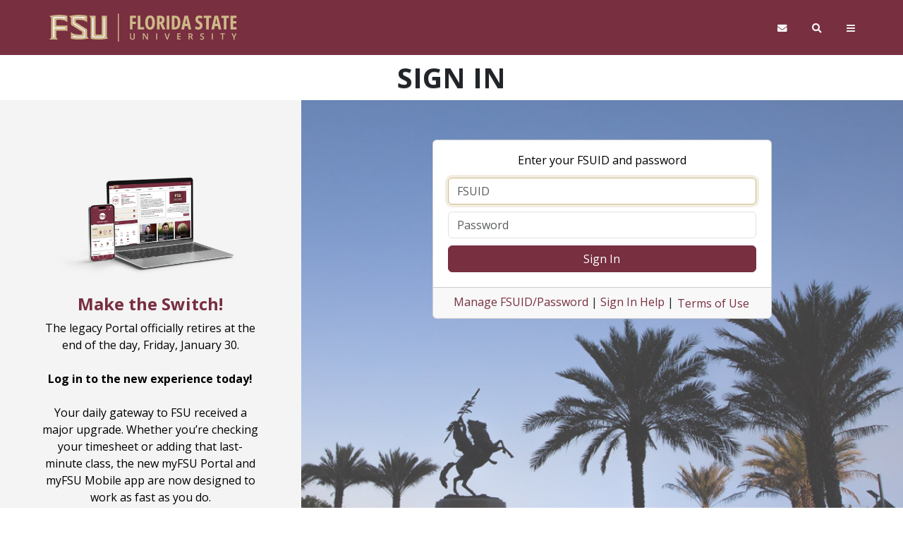

--- FILE ---
content_type: text/html;charset=UTF-8
request_url: https://cas.fsu.edu/cas/login?service=https%3a%2f%2fwww.bio.fsu.edu%2fdata%2faliases%2fldapemailaliases.php%3flistserv%3dbio-neurograds
body_size: 34237
content:
<!DOCTYPE html><html>
<head>
    <meta charset="UTF-8" /><meta http-equiv="X-UA-Compatible" content="IE=edge" /><meta name="viewport" content="width=device-width, initial-scale=1" /><meta http-equiv="cache-control" content="max-age=0" /><meta http-equiv="cache-control" content="no-cache" /><meta http-equiv="expires" content="0" /><meta http-equiv="expires" content="Tue, 01 Jan 1980 1:00:00 GMT" /><meta http-equiv="pragma" content="no-cache" /><meta http-equiv="Content-Type" content="text/html; charset=UTF-8" /><title></title>
	<link rel="stylesheet" href="/cas/css/v5/css/fsubootstrap.css"><link rel="stylesheet" href="/cas/css/v5/css/fontawesome.min.css"><style>
	a:not(.btn):hover, .btn-link:hover {
    	text-decoration: underline !important;
	}
	@media screen and (min-width: 768px) {
    .fsu-img5 #fsu-backdrop {
         background: url(/cas/images/CASimg5.jpg) no-repeat center center fixed; 
          -webkit-background-size: cover;
          -moz-background-size: cover;
          -o-background-size: cover;
          background-size: cover;
    }
    
    .fsu-img4 #fsu-backdrop {
         background: url(/cas/images/CASimg4.jpg) no-repeat center center fixed; 
          -webkit-background-size: cover;
          -moz-background-size: cover;
          -o-background-size: cover;
          background-size: cover;
    }  	
    
    .fsu-img3 #fsu-backdrop {
         background: url(/cas/images/CASimg3.jpg) no-repeat center center fixed; 
          -webkit-background-size: cover;
          -moz-background-size: cover;
          -o-background-size: cover;
          background-size: cover;
    }
    
    .fsu-img2 #fsu-backdrop {
         background: url(/cas/images/CASimg2.jpg) no-repeat center center fixed; 
          -webkit-background-size: cover;
          -moz-background-size: cover;
          -o-background-size: cover;
          background-size: cover;
    }
    
    .fsu-img1 #fsu-backdrop {
         background: url(/cas/images/CASimg1.jpg) no-repeat center center fixed; 
          -webkit-background-size: cover;
          -moz-background-size: cover;
          -o-background-size: cover;
          background-size: cover;
    }
	}
	</style>    

    <link rel="icon" href="/cas/images/android-chrome-192x192.png" type="image/x-icon"/><script type="text/javascript" src="/cas/webjars/zxcvbn/dist/zxcvbn.js"></script>
<script type="text/javascript" src="/cas/webjars/jquery/3.6.1/jquery.min.js"></script>
<script type="text/javascript" src=""></script>

<!-- script type="text/javascript" src="/cas/js/jquery.min.js"></script--><script type="text/javascript" src="/cas/js/bootstrap.bundle.min.js"></script>
<script type='text/javascript' src='/cas/js/fsu_header.js'></script>

<script type='text/javascript'>
    var imageClasses = ["fsu-img1", "fsu-img2", "fsu-img3", "fsu-img4", "fsu-img5"];
    var randomIndex = Math.floor(Math.random() * imageClasses.length);
    var cssImageClass = imageClasses[randomIndex];
    document.querySelector("html").classList.add(cssImageClass);
</script>






<!-- commented out by njv11c on 10/06/2020 to resolve jquery load errors
<script th:inline="javascript">
    head.ready(document, function () {
        if (!window.jQuery) {
            var jqueryUrl = /*webjars.jquerymin.js*/;
            head.load(jqueryUrl, loadjQueryUI);
        } else {
            notifyResourcesAreLoaded(resourceLoadedSuccessfully);
        }
    });

    function loadjQueryUI() {
        var jqueryUrl = /*webjars.jqueryui.js*/;
        head.load(jqueryUrl, notifyResourcesAreLoaded(resourceLoadedSuccessfully));
    }

    function notifyResourcesAreLoaded(callback) {
        if (typeof callback === "function") {
            callback();
        }
    }
</script>
--><script>
    /*<![CDATA[*/

    var trackGeoLocation = false;

    var googleAnalyticsTrackingId = null;

    if (googleAnalyticsTrackingId != null && googleAnalyticsTrackingId != '') {
        (function (i, s, o, g, r, a, m) {
            i['GoogleAnalyticsObject'] = r;
            i[r] = i[r] || function () {
                (i[r].q = i[r].q || []).push(arguments)
            }, i[r].l = 1 * new Date();
            a = s.createElement(o),
                m = s.getElementsByTagName(o)[0];
            a.async = 1;
            a.src = g;
            m.parentNode.insertBefore(a, m)
        })(window, document, 'script', 'https://www.google-analytics.com/analytics.js', 'ga');

        ga('create', googleAnalyticsTrackingId, 'auto');
        ga('send', 'pageview');
    }

    /*]]>*/
</script>

</head>

<body id="fsu-body">
<div class="wrapper">
<div class="fsu unAuth d-contents">
<div>
	<header>
		<div class="header-wrapper d-flex justify-content-between">
			<div class="d-flex justify-content-between w-100">
				<div class="d-flex align-items-center">
					<a href="https://www.fsu.edu/" rel="noopener" target="_blank">
						<img alt="Florida State University Home" class="fsu-wordmark-mobile d-md-none" src="/cas/images/fsu-wordmark-gold.svg"><img alt="Florida State University Home" class="fsu-wordmark d-none d-md-block" src="/cas/images/fsu-lockup-gold.svg"></a>
					<div class="small text-uppercase d-md-none">
						<span id="fsu-title-mobile">SIGN IN</span>
					</div>
				</div>
				<div class="d-flex align-items-center">
					<span class="header-right-icon"><a class="dropdown me-2" href="https://webmail.fsu.edu/" target="_blank" title="FSU Webmail"><i class="fas fa-envelope"></i><span class="d-none">Webmail</span></a></span>
					<span class="header-right-icon"><a aria-controls="fsu-search" aria-expanded="false" class="dropdow me-2" data-bs-parent=".fsu-utilities" data-bs-toggle="collapse" href="#fsu-search" title="Search"><i class="fas fa-search"></i><span class="d-none">Search FSU</span></a></span>
					<span class="header-right-icon"><a aria-controls="fsu-global-nav" aria-expanded="false" class="dropdown" data-bs-parent=".fsu-utilities" data-bs-toggle="collapse" href="#fsu-global-nav" title="FSU Sites"><i class="fas fa-bars"></i><span class="d-none">Global Navigation</span></a></span>
				</div>
			</div>
		</div>
	</header>
	<div class="fsu-utilities">
		<div aria-expanded="false" class="collapse" id="fsu-search">
			<div class="container">
				<div class="row">
					<div class="col-md-5 offset-md-7">
						<div class="row mb-3">
							<div class="col-sm-12 small text-end pe-0">
								<form action="" class="headerSearchForm" method="get"
									onsubmit="return FSU_search(type.value, FSU_URLEncode(keywords.value));">
									<select class="headerSearchSelect" name="type"
										title="Select Search Type">
										<option selected="selected" value="GOOGLE">FSU Sites</option>
										<option value="PHF">Faculty &amp; Staff Directory</option>
										<option value="DEPT">Departments &amp; Services</option>
									</select> <input id="header-search-box" name="keywords" size="20"
										title="Search Input Box" type="text" value=""><input
										class="header-search-button btn btn-sm btn-success"
										id="headerSearchBtn" name="fsuSearch" title="Submit Search"
										type="submit" value="Search"></form>
							</div>
						</div>
					</div>
				</div>
			</div>
		</div>
		<div aria-expanded="false" class="collapse" id="fsu-global-nav">
			<div class="container text-center small"
				id="fsu-global-nav-container" style="padding-bottom: 30px;">
				<div class="row">
					<div class="col-xs-12">
						<nav>
							<ul class="nav navbar-nav text-uppercase"
								style="display: inline-block; float: none; padding: 10px;">
								<li><a href="http://fsu.edu/academics/" target="_blank">Academics</a></li>
								<li><a href="http://admissions.fsu.edu/" target="_blank">Admissions</a></li>
								<li><a href="http://about.research.fsu.edu/"
									target="_blank">Research</a></li>
								<li><a href="http://fsu.edu/faculty/" target="_blank">Faculty</a></li>
								<li><a href="http://fsu.edu/students/" target="_blank">Students</a></li>
								<li><a href="http://fsu.edu/alumni/" target="_blank">Alumni
										and Friends</a></li>
								<li><a href="http://veterans.fsu.edu/" target="_blank">Veterans</a></li>
								<li><a href="http://one.fsu.edu/" target="_blank">Giving</a></li>
							</ul>
						</nav>
					</div>
				</div>
			</div>
		</div>
	</div>
<div class="bg-white">
	<div class="container">
		<div class="row d-none d-md-block">
			<div class="pt-2">
				<h1 class="fsu-page-title" id="fsu-title">SIGN IN</h1>
			</div>
		</div>
	</div>
	<script type="text/javascript">
		var href = window.location.href.toLowerCase();
		var pos = href.indexOf("logout");
		if (pos > -1) {
			document.getElementById("fsu-title").innerHTML = "SIGN OUT";
			document.getElementById("fsu-title-mobile").innerHTML = "SIGN OUT";
		}
	</script>
</div>

	</div>

<main id="fsu-page-content" class="position-relative container-fluid" style="--bs-light: #f4f4f4; --bs-light-rgb: 244, 244, 244;">


            <script type='text/javascript'>

                function getUrlVars() {
                    var vars = [], hash;
                    var hashes = window.location.href.slice(window.location.href.indexOf('?') + 1).split('&');
                    for (var i = 0; i < hashes.length; i++) {
                        hash = hashes[i].split('=');
                        vars.push(hash[0]);
                        vars[hash[0]] = hash[1];
                    }
                    return vars;
                };

                $(document).ready(function () {


                    // oimServer
                    var casHost = window.location.host.toLowerCase();
                    var oimServer = "https://fsuid.fsu.edu"; // default to prod
                    //console.log("cas host: " + casHost);
                    if (casHost == 'cas.fsu.edu' || casHost == 'cas-beta.fsu.edu' || casHost == 'aws-cas.its.fsu.edu') {
                        oimServer = "https://apps.its.fsu.edu/IdentityManagement/public/app";
                    } else if (casHost == 'casqna.fsu.edu' || casHost == 'casqna-beta.fsu.edu' || casHost == 'aws-cas-qna.its.fsu.edu' ||  casHost == 'cas-sandbox.fsu.edu' || casHost == 'aws-cas-sandbox.its.fsu.edu' ) {
                        oimServer = "https://appsqna.its.fsu.edu/IdentityManagement/public/app";
                    } else if (casHost == 'castst.fsu.edu') {
                        oimServer = "https://appstst.its.fsu.edu/IdentityManagement/public/app";
                    } else if (casHost == 'casdev.fsu.edu') {
                        oimServer = "https://appsdev.its.fsu.edu/IdentityManagement/public/app";
                    } else {
                        oimServer = "https://cas.fsu.edu/error/whoops.html";
                    }
                    // set activation and password links relative to the environment
                    //document.getElementById("activateFSUID").href = oimServer + "/OIMSelfService";
                    document.getElementById("activateFSUID").href = oimServer;

                    if (document.getElementById("forgotLink1") !== null) {
                    	//https://appsdev.its.fsu.edu/IdentityManagement/app/change-password/
                        document.getElementById("forgotLink1").href = oimServer + "/resetpassword";
                    }

                    if (document.getElementById("forgotLink2") !== null) {
                        document.getElementById("forgotLink2").href = oimServer + "/resetpassword";
                    }

                    if (document.getElementById("forgotLink3") !== null) {
                        document.getElementById("forgotLink3").href = oimServer + "/resetpassword";
                    }

                    if (document.getElementById("expiringLink") !== null) {
                        document.getElementById("expiringLink").href = oimServer + "/manageaccount";
                    }

                    // set focus on login form			
                    if ($("#username").val().length == 0) {
                        $("#username").focus();
                    } else {
                        $("#password").focus();
                    }

                    //Added for different TOS for Qualtrics
                    var url = window.location + '';
                    var urlAux = url.split('.');
                    var urlSubDomain = urlAux[urlAux.length - 2];
                    if (urlSubDomain && urlSubDomain.toLowerCase() == "qualtrics") {
                        $("#fsuTermsofUse").html("Qualtrics is available to all Florida State University faculty, " +
                            "staff, and students. Before creating a survey, it is important that you understand " +
                            "the significance of using this tool and the serious nature of collecting data " +
                            "under the auspices of Florida State University. By signing in to Qualtrics, you " +
                            "are agreeing to the terms of <a href='https://policies.vpfa.fsu.edu/policies-and-procedures/technology/information-security-policy' target='_blank' style='font-weight: bold; color: #782f40 !important;'>" +
                            "FSU's Information Security Policy</a> and " +
                            "<a href='https://policies.fsu.edu/content/download/168608/1477264/file/SurveyPolicy.pdf' target='_blank' style='font-weight: bold; color: #782f40 !important;'>" +
                            "Administration of Surveys to Students, Faculty, Staff and Alumni</a> " +
                            "policies, and you have read and understand the need for compliance with " +
                            "<a href='https://www.research.fsu.edu/humansubjects/' target='_blank' style='font-weight: bold; color: #782f40 !important;'>FSU's Human Subjects Committee</a> " +
                            "policies.");
                    }

                    // hide submit button and turn on spinner on submit		
                    $("#fm1").submit(function (event) {
                        $("#fm1").addClass("was-validated");
                        if(!document.forms.fm1.checkValidity()) {
                        	return false;
                        }
                        $("#fsu-login-button").addClass("hidden");
                        $("#fsu-login-spinner").removeClass("hidden");
                        $("#fsu-login-spinner").addClass("visible");
                        $("#fsu-login-spinner").removeAttr("hidden");
                        $("#fsu-login-button").attr("hidden", "");
                    });

                    /* Get ServiceURL parameter from query string if it exists                           */
                    /* This is used to match against XML file for title and description customization	 */
                    var ServiceURL = getUrlVars()["service"];

                    if (ServiceURL) {
                        ServiceURLBase = ServiceURL.split("?");
                        ServiceURL = ServiceURLBase[0];
                    } else {

                        // Get ContentURI --  Set ServiceURL based on CAS server to point to appropriate myFSU server
                        var ContentURI = window.location.host;
                        if (ContentURI == "cas.fsu.edu" || ContentURI == 'cas.fsu.edu' || ContentURI == 'cas-beta.fsu.edu' || ContentURI == 'aws-cas.its.fsu.edu') {
                            ServiceURL = "https://my.fsu.edu";
                        } else if (ContentURI == "casqna.fsu.edu" || ContentURI == 'casqna-beta.fsu.edu' || ContentURI == 'aws-cas-qna.its.fsu.edu' ) {
                            ServiceURL = "https://myqa.fsu.edu";
                        } else if (ContentURI == "casdr.fsu.edu") {
                            ServiceURL = "https://mydr.fsu.edu";
                        } else {
                            ServiceURL = "https://www.fsu.edu";
                        }

                    };

                    /*  get Custom External Authenticator Title, description and URLbase from XML file for display on page  */
                    var urlToFetch = '/ExternalReferrers/fsuExternalApplicationReferrers.xml?randNum=' + new Date().getTime();
                    $.ajax({
                        url: urlToFetch,
                        type: "GET",
                        dataType: "xml",
                        cache: "false",
                        success: function (data, textStatus, xhr) {

                            $(data).find("Application").each(function () {
                                var ReferringURL = $(this).find("ReferringURL").text();
                                var ApplicationName = $(this).find("ApplicationName").text();
                                var Title = $(this).find("Title").text();
                                //var Description = $(this).find("Description").text();
                                //var SpecialCode = $(this).find("SpecialCode").text();
                                // truncate description to limit to 300 characters
                                //Description = Description.substr(0,300);
                                var DecodedServiceURL = decodeURIComponent(ServiceURL.replace(/\+/g, " "));
                                //var Application = $(this).find("Application").text();
                                var CheckLength = ReferringURL.length;
                                var CheckString = DecodedServiceURL.substr(0, CheckLength);

                                if (ReferringURL == CheckString) {

                                    $("#fsu-login-panel-title").text(Title);
                                    $("#fsu-title").text(Title);

                                    // turn on the blackboard specific content div
                                    if (ApplicationName == "Blackboard") {
                                        $("#guestLogin").show();
                                    }

                                    // breaks out of the .each loop
                                    return false;

                                };

                            });
                        },
                        error: function (xhr, textStatus, errorThrown) {
                            console.log(textStatus);
                            console.log(errorThrown);
                            // alert('error');
                        }
                    });



                });

            </script>
            
            <div class="row w-100 h-100 position-absolute d-none d-sm-flex" style="z-index: -1">
			    <div class="col-12 col-md-4 order-2 order-md-1 bg-light" id="fsu-sidebar-backdrop" style="display:none"></div>
			    <div class="col-12 order-1 order-md-2 bg-gold-lightest" id="fsu-backdrop"></div>
			</div>
            
            <!-- out message section --><script type='text/javascript' src='/cas/js/fsu_outage_message.js?staticNum=20230320' defer></script>
            <div id="fsu-outage-message-container" class="row alert fade show mb-0 alert-dismissible" role="alert">
              <button type="button" class="btn-close" data-bs-dismiss="alert" aria-label="Close"></button>
			  <div id="fsu-outage-messages">
                    <span class="fsu-outage-message-header"></span>
                    <div id="fsu-outage-message-list">
                    </div>
                </div>
			</div>

			<div class="row">
				<div class="col-12 col-md-4 py-sm-5 order-2 order-md-1 bg-light" style="display:none">
					<div class="d-flex align-items-center justify-content-center flex-column align-self-stretch p-5" id="sidebar-content">
					</div>
				</div>
				<div class="col-12 p-sm-5 order-1 order-md-2 align-self-stretch">
					<div id="fsu-login-content" class="row col-xxl-6 offset-xxl-3 col-lg-8 offset-lg-2 col-md-10 offset-md-1 align-items-center align-self-stretch my-2">
						<div id="fsu-login-panel">
							<div class="card">
								<div id="fsu-login-panel-header" class="card-header hidden" hidden>
									<h3 id="fsu-login-panel-title" class="card-title">myFSU</h3>
								</div>
								<div class="card-body text-center" >
									<div class="text-black pb-2">
									Enter your FSUID and password
									</div>

									<div class="form" id="fsu-login-form">
    <form method="post" id="fm1" action="login" class="form-horizontal" onclick="return event.shiftKey !== true;" onkeypress="return !(event.keyCode === 13 && event.shiftKey);" novalidate>

        <div style="padding:5px">
            <div>
                <input class="required form-control"
                       id="username"
                       size="25"
                       tabindex="1"
                       type="text"
                       accesskey="n"
                       autocomplete="off"
                       placeholder="FSUID"
                       required name="username" value=""
                       /><div class="invalid-feedback text-start">FSUID is required</div>
            </div>
        </div>

        <div style="padding:5px">
            <input class="required form-control"
                   placeholder="Password"
                   type="password"
                   id="password"
                   size="25"
                   tabindex="2"
                   accesskey="p"
                   autocomplete="off"
                   required name="password" value=""
                   /><span id="capslock-on" style="display:none;">
                <p>
                    <i class="fas fa-exclamation-circle"></i>
                    <span>CAPSLOCK key is turned on!</span>
                </p>
            </span>
			<div class="invalid-feedback text-start">Password is required</div>

        </div>
        <div style="padding:5px;">
            <input type="hidden" name="execution" value="[base64]"/><input type="hidden" name="_eventId" value="submit"/><input type="hidden" name="geolocation"/><input type="hidden" name="lt" value="" /><button id="fsu-login-button" class="btn btn-primary w-100" name="submit" type="submit" accesskey="l" tabindex="4">Sign In</button>
            <div id="fsu-login-spinner" class="hidden text-primary" hidden>
                <i class="fa fa-spinner fa-spin fa-2x fa-fw"></i>signing in...
            </div>
        </div>
    </form>
</div>

								</div>

								<div id="fsu-login-panel-footer" class="card-footer text-center">
									<a id="activateFSUID"
										target="_blank"
										href="https://apps.its.fsu.edu/IdentityManagement/public/app"
										title="This link provides the user the ability to activate FSUID; and edit his/her password and security questions.">
										Manage FSUID/Password</a> | 
									<a href="https://servicecenter.fsu.edu/s/article/What-should-I-do-if-I-m-having-trouble-signing-into-FSU-systems?_gl=1*15ie6z4*_ga*MTY2Mjc0NjAwNi4xNjY2MDMzMTc1*_ga_XFX3EXLKCC*MTY3MTAyODAwNy4xNDcuMC4xNjcxMDI4MDEyLjU1LjAuMA"
										target="_blank"
										title="This link provides the user some initial assistance to help the user sign in.">
										Sign In Help</a> | 
<!-- 									<a href="" data-toggle="modal" data-target="#fsu-terms-modal"> -->
<!-- 										Terms of Use</a> --><button class="btn btn-link p-0 text-decoration-none" 
										data-bs-toggle="modal" data-bs-target="#fsu-terms-modal"
										title="Terms of Use"
										>
										Terms of Use</button>
								</div>

							</div>
						</div>
					</div>
					<!-- end fsu-login-content --></div>
			</div>


			<!-- fsu terms and conditions modal --><div class="modal fade" id="fsu-terms-modal" tabindex="-1" role="dialog"
                aria-labelledby="fsu-terms-modal-label" aria-hidden="true">
                <div class="modal-dialog">
                    <div class="modal-content text-black">
                        <div class="modal-header">
                            <h4 class="modal-title" id="fsu-terms-modal-label">Terms &amp; Conditions</h4>
                            <button type="button" class="btn-close" data-bs-dismiss="modal" aria-label="Close"><span
                                    aria-hidden="true"></span></button>
                        </div>
                        <div id="fsuTermsofUse" class="modal-body">
                            <p>
                                FSU employee and student personal information on this website is for official business
                                use only. Any unlawful, unauthorized, improper, or negligent use and/or disclosure by
                                anyone using this website of the FSU employee or student personal information on this
                                website may result in that person being subject to disciplinary action, including
                                dismissal, and/or criminal prosecution.
                            </p>
                            <p>
                                If you do not wish to consent to the terms, conditions and notice contained herein, do
                                not sign into the myFSU system. By supplying my FSUID, Password and pressing the Sign In
                                button, I accept the above terms, conditions and notice.
                            </p>
                        </div>
                    </div>
                </div>
            </div>
            <!-- end fsu terms and conditions modal --><div id="fsu-logout-images" class="fsu-offscreen">
            </div>
        </main> <!-- end fsu page content --></div>

<!-- The footer is built in parts so you can include/exclude calendar, announcements and google analytics. --><footer id="fsu-footer" class="small">
    <div>
	<div class="page-1200">
		<div class="row mb-4 mt-4">
			<div class="col-6 col-md-3">
				<p>
					&copy; Florida State University <br>Tallahassee, FL 32306
				</p>
			</div>
			<div class="col-6 col-md-3">
				<ul class="list-unstyled">
					<li><a href="https://directory.fsu.edu/">FSU Directory Assistance</a></li>
					<li><a href="https://fsu.edu/misc/comments.html">Questions or Comments</a></li>
				</ul>
			</div>
			<div class="col-6 col-md-3">
				<ul class="list-unstyled">
					<li><a href="https://fsu.edu/misc/policy.html">Privacy Policy</a></li>
					<li><a href="https://fsu.edu/misc/copyright.html">Copyright</a></li>
				</ul>
			</div>
			<div class="col-6 col-md-3">
				<nav aria-label="Social Media" class="nav-icons branded">
					<ul class="menu clearfix">
						<li><a href="https://www.facebook.com/floridastate" target="_blank"><span class="fab fa-facebook"></span><span class="sr-only">Like Florida State on Facebook</span></a></li>
						<li><a href="https://instagram.com/floridastateuniversity/" target="_blank"><span class="fab fa-instagram"></span><span class="sr-only">Follow Florida State on Instagram</span></a></li>
						<li><a href="https://x.com/floridastate" target="_blank"><img src="/cas/images/x-logo.svg" style="height: 20px; margin-top: -4px;"></a></li>
						<li><a href="https://www.youtube.com/FloridaState" target="_blank"><span class="fab fa-youtube"></span><span class="sr-only">Follow Florida State on Youtube</span></a></li>
						<li><a href="https://www.linkedin.com/edu/school?id=18100" target="_blank"><span class="fab fa-linkedin"></span><span class="sr-only">Connect with Florida State on LinkedIn</span></a></li>
					</ul>
				</nav>
			</div>
		</div>
	</div>
</div>
</footer>
</div>

<script>
  /*<![CDATA[*/
   (function(i,s,o,g,r,a,m){i['GoogleAnalyticsObject']=r;i[r]=i[r]||function(){
	  (i[r].q=i[r].q||[]).push(arguments)},i[r].l=1*new Date();a=s.createElement(o),
	  m=s.getElementsByTagName(o)[0];a.async=1;a.src=g;m.parentNode.insertBefore(a,m)
	  })(window,document,'script','//www.google-analytics.com/analytics.js','ga');

    
    
          ga('create', 'UA-1756358-21', 'fsu.edu', 'Tracker'); // CAS PRD
    
    

    
      ga('Tracker.send', 'pageview');

      ga(function() {
         // Logs the "myTracker" tracker object to the console.
         console.log(ga.getByName('Tracker'));
      });

     $("a.fsu-announcement-toggle").on("click", function(){
         ga('Tracker.send', 'event', {
         'eventCategory': 'Announcements',
         'eventAction': 'Click'
       });
      });


    /*]]>*/
</script>	</body>
</html>

--- FILE ---
content_type: application/javascript;charset=UTF-8
request_url: https://cas.fsu.edu/cas/js/fsu_outage_message.js?staticNum=20230320
body_size: 3258
content:
function doOutageMsg (data) {
	
	
	//console.log("made to doOutageMsg"); 
	//console.log(data);
	
	var header = $(data).find("outageMsgHeader").text();
	$("span.fsu-outage-message-header").text(header);
	
	var type = $(data).find("Outages").attr("type");
	$("#fsu-outage-message-container").addClass(Boolean(type)? "alert-"+type: "alert-warning");
	
	$(data).find("Outage").each(function() {
    	var application = $(this).find("application").text();
		    
    	var startDate = $(this).find("startDate").text() + "  ";
		var startTime = $(this).find("startTime").text();
		if (startDate && startTime)  {startDate = startDate + startTime + " - "};
		    
		var endDate = $(this).find("endDate").text() + "  ";
		var endTime = $(this).find("endTime").text();
		if (endDate && endTime)  {endDate = endDate + endTime};
		
		// Had to use .html() to get the local to work may need the .text() when reading
		// from the xml file.    			    
		//var browserMessage = $(this).find("browserMessage").html();
		//var mobileMessage = $(this).find("mobileMessage").html();
		
		// No shown on mobile devices in the new spec
		var browserMessage = $(this).find("browserMessage").text();
		var mobileMessage = $(this).find("mobileMessage").text();
		    
		//console.log(browserMessage);
		    
	    $("#fsu-outage-message-list")
			.append(
				  "<strong>" + application + "</strong>" 
				 + "  " + startDate + endDate + " "
				 + "<div class='fsu-outage-message'>" + browserMessage + "</div>"
				);
  	});
};


$(document).ready(function() {
	/* get Outage Messages from XML file for display on page  */
	var urlToFetch = '/outages/fsuOutageMessages.xml?randNum=' + new Date().getTime();
	$.ajax({
        url: urlToFetch,
        type: "GET",
        dataType: "xml",
        cache: "false",
        success: function (data, textStatus, xhr) {
			var outageCount = 0;
			
			// find outage content and strip any comments and whitespace from it
			$(data).find("Outage").each(function() {
        		var application = $(this).find("application").text().replace(/<!--.*?-->/gms, '').trim();
        		if (application) {
        			outageCount = outageCount + 1;
        		}	
			});
			var outageMessageContainer = $("#fsu-outage-message-container");
			// if there's outage content, show it, otherwise hide it
			if (outageCount > 0){	
				outageMessageContainer.show();
				doOutageMsg(data);
			} else {
				outageMessageContainer.hide();
			}
			
			// calculate sidebar content irrespective of outage content
			var sidebar = $(data).find("Sidebar").find("content").text();
			if(sidebar) {
				$("#sidebar-content").parent().show();
				$("#fsu-sidebar-backdrop").show();
				$("#fsu-login-content").parent().addClass("col-md-8");
				$("#fsu-backdrop").addClass("col-md-8");
				$("#sidebar-content").html(sidebar);
			}
	
		},
        error: function (xhr, textStatus, errorThrown) {
			console.log("status: " + textStatus);
			console.log("error thrown: " + errorThrown);
			console.log(xhr);
		}
    });	
	/* END  get Outage Messages from XML file for display on page  */

});

--- FILE ---
content_type: application/xml
request_url: https://cas.fsu.edu/ExternalReferrers/fsuExternalApplicationReferrers.xml?randNum=1769004863068
body_size: 16283
content:
<?xml version="1.0"?>
<Referrers>
    	<!-- myFSU portal DEV Environments -->
    <Application>
        <ApplicationName>myFSU QA</ApplicationName>
        <Department>ITS</Department>
        <ReferringURL>https://myqa.fsu.edu</ReferringURL>
        <Title>myFSU (QA)</Title>
        <Description>Your centralized gateway to FSU applications.</Description>
    </Application>
    <Application>
        <ApplicationName>myFSU TST</ApplicationName>
        <Department>ITS</Department>
        <ReferringURL>https://mytst.fsu.edu</ReferringURL>
        <Title>myFSU (TST)</Title>
        <Description>Your centralized gateway to FSU applications.</Description>
       <!--  <SpecialCode>	
			<![CDATA[
			<div id="ribbonBanner"><div id="ribbonText"><strong><a href="https://apps.oti.fsu.edu/FSUID/public/forgotPassword.jsp">Reset Your Password</a></strong></div></div>
			]]>
		</SpecialCode>  -->
    </Application>
    <Application>
        <ApplicationName>myFSU DEV</ApplicationName>
        <Department>ITS</Department>
        <ReferringURL>https://mydev.fsu.edu</ReferringURL>
        <Title>myFSU (DEV)</Title>
        <Description>Your centralized gateway to FSU applications.</Description>
    </Application>
    
    <!-- PeopleSoft DEV Environments -->
	<Application>
		<ApplicationName>OMNI FI</ApplicationName>
		<Department>ERP</Department>
		<ReferringURL>https://fidev.erp.fsu.edu:10185/psp/sdevfi/</ReferringURL>
		<Title>OMNI Financials</Title>
		<Description>SDEVFI</Description>
		<!-- <SpecialCode>	
			<![CDATA[
			<div id="ribbonBanner"><div id="ribbonText"><strong>Welcome to the new FSU login page!</strong> Simply log on as usual and you will be directed to your page.</div></div>
			]]>
		</SpecialCode> -->
	</Application>
	<Application>
		<ApplicationName>OMNI HR</ApplicationName>
		<Department>ERP</Department>
		<ReferringURL>https://hrdev.erp.fsu.edu:20085/psp/sdevhr/</ReferringURL>
		<Title>OMNI Human Resources</Title>
		<Description>SDEVHR</Description>
		<!-- <SpecialCode>
			<![CDATA[
			<div id="ribbonBanner"><div id="ribbonText"><strong>Welcome to the new FSU login page!</strong> Simply log on as usual and you will be directed to your page.</div></div>
			]]>
		</SpecialCode> -->
	</Application>
	<Application>
		<ApplicationName>myFSU SC</ApplicationName>
		<Department>ERP</Department>
		<ReferringURL>https://campusdev.its.fsu.edu/psp/sdevcs/</ReferringURL>
		<Title>myFSU Student Central</Title>
		<Description>SDEVCS</Description>
		<!-- <SpecialCode>
		<![CDATA[
			<div id="ribbonBanner"><div id="ribbonText"><strong>Welcome to the new FSU login page!</strong> Simply log on as usual and you will be directed to your page.</div></div>
			]]>
			</SpecialCode> -->
	</Application>
	<Application>
		<ApplicationName>OMNI Portal</ApplicationName>
		<Department>ERP</Department>
		<ReferringURL>https://portaldev.erp.fsu.edu:25185/psp/sdevep/</ReferringURL>
		<Title>OMNI Portal</Title>
		<Description>SDEVEP</Description>
		<!-- <SpecialCode>
			<![CDATA[ 
			<div id="ribbonBanner"><div id="ribbonText"><strong>Welcome to the new FSU login page!</strong> OMNI login has a new look! Log on to access the OMNI portal.</div></div>
			]]>
		</SpecialCode> -->
	</Application>
	<Application>
		<ApplicationName>OMNI DW</ApplicationName>
		<Department>ERP</Department>
		<ReferringURL>https://dwdev.erp.fsu.edu:15085/psp/sdevdw/</ReferringURL>
		<Title>OMNI Data Warehouse</Title>
		<Description>SDEVDW</Description>
		<!-- <SpecialCode>
			<![CDATA[
			<div id="ribbonBanner"><div id="ribbonText"><strong>Welcome to the new FSU login page!</strong> Simply log on as usual and you will be directed to your page.</div></div>
			]]>
		</SpecialCode> -->
	</Application>
	<Application>
		<ApplicationName>OMNI CRM</ApplicationName>
		<Department>ERP</Department>
		<ReferringURL>https://crmdev.omni.fsu.edu/psp/sdevcm/</ReferringURL>
		<Title>FSU Service Center</Title>
		<Description>SDEVCM</Description>
		<!-- <SpecialCode>
			<![CDATA[ 
			<div id="ribbonBanner"><div id="ribbonText"><strong>FSU Service Center got a new look!</strong> Log on to check it out.</div></div>
			]]>
		</SpecialCode> -->
	</Application>




	<!-- PeopleSoft TST Environments -->
	<Application>
		<ApplicationName>OMNI FI</ApplicationName>
		<Department>ERP</Department>
		<ReferringURL>https://fitest.erp.fsu.edu:10205/psp/ststfi/</ReferringURL>
		<Title>OMNI Financials</Title>
		<Description>STSTFI</Description>
		<!-- <SpecialCode>
			<![CDATA[
			<div id="ribbonBanner"><div id="ribbonText"><strong>Welcome to the new FSU login page!</strong> Simply log on as usual and you will be directed to your page.</div></div>
			]]>
		</SpecialCode> -->
	</Application>
	<Application>
		<ApplicationName>OMNI HR</ApplicationName>
		<Department>ERP</Department>
		<ReferringURL>https://hrtest.erp.fsu.edu:20105/psp/ststhr/</ReferringURL>
		<Title>OMNI Human Resources</Title>
		<Description>STSTHR</Description>
		<!-- <SpecialCode>
			<![CDATA[
			<div id="ribbonBanner"><div id="ribbonText"><strong>Welcome to the new FSU login page!</strong> Simply log on as usual and you will be directed to your page.</div></div>
			]]>
		</SpecialCode> -->
	</Application>
	<Application>
		<ApplicationName>myFSU SC</ApplicationName>
		<Department>ERP</Department>
		<ReferringURL>https://campustest.its.fsu.edu/psp/ststcs/</ReferringURL>
		<Title>myFSU Student Central</Title>
		<Description>STSTCS</Description>
		<!-- <SpecialCode>
			<![CDATA[
			<div id="ribbonBanner"><div id="ribbonText"><strong>Welcome to the new FSU login page!</strong> Simply log on as usual and you will be directed to your page.</div></div>
			]]>
		</SpecialCode> -->
	</Application>
	<Application>
		<ApplicationName>OMNI Portal</ApplicationName>
		<Department>ERP</Department>
		<ReferringURL>https://portaltest.erp.fsu.edu:25205/psp/ststep/</ReferringURL>
		<Title>OMNI Portal</Title>
		<Description>STSTEP</Description>
		<!-- <SpecialCode>
			<![CDATA[ 
			<div id="ribbonBanner"><div id="ribbonText"><strong>Welcome to the new FSU login page!</strong> OMNI login has a new look! Log on to access the OMNI portal.</div></div>
			]]>
		</SpecialCode> -->
	</Application>
	<Application>
		<ApplicationName>OMNI DW</ApplicationName>
		<Department>ERP</Department>
		<ReferringURL>https://dwtest.erp.fsu.edu:15105/psp/ststdw/</ReferringURL>
		<Title>OMNI Data Warehouse</Title>
		<Description>STSTDW</Description>
		<!-- <SpecialCode>
			<![CDATA[
			<div id="ribbonBanner"><div id="ribbonText"><strong>Welcome to the new FSU login page!</strong> Simply log on as usual and you will be directed to your page.</div></div>
			]]>
		</SpecialCode> -->
	</Application>
	<Application>
		<ApplicationName>OMNI CRM</ApplicationName>
		<Department>ERP</Department>
		<ReferringURL>https://crmtest.omni.fsu.edu/psp/ststcm/</ReferringURL>
		<Title>FSU Service Center</Title>
		<Description>STSTCM</Description>
		<!-- <SpecialCode>
			<![CDATA[ 
			<div id="ribbonBanner"><div id="ribbonText"><strong>FSU Service Center got a new look!</strong> Log on to check it out.</div></div>
			]]>
		</SpecialCode> -->
	</Application>






	<!-- PeopleSoft QNA Environments -->
	<Application>
		<ApplicationName>OMNI FI</ApplicationName>
		<Department>ERP</Department>
		<ReferringURL>https://fiqna.omni.fsu.edu/psp/sqnafi2/</ReferringURL>
		<Title>OMNI Financials</Title>
		<Description>
			SQNAFI<br/>
			Access OMNI Human Resources
		</Description>
		<!-- <SpecialCode>
			<![CDATA[
			<div id="ribbonBanner"><div id="ribbonText"><strong>Welcome to the new FSU login page!</strong> Simply log on as usual and you will be directed to your page.</div></div>
			]]>
		</SpecialCode> -->
	</Application>
	<Application>
		<ApplicationName>OMNI HR</ApplicationName>
		<Department>ERP</Department>
		<ReferringURL>https://hrqna.omni.fsu.edu/psp/sqnahr/</ReferringURL>
		<Title>OMNI Human Resources</Title>
		<Description>
			SQNAHR<br/>
			Access OMNI Human Resources
		</Description>
		<!-- <SpecialCode>
			<![CDATA[
			<div id="ribbonBanner"><div id="ribbonText"><strong>Welcome to the new FSU login page!</strong> Simply log on as usual and you will be directed to your page.</div></div>
			]]>	
		</SpecialCode> -->
	</Application>
	<Application>
		<ApplicationName>myFSU SC</ApplicationName>
		<Department>ERP</Department>
		<ReferringURL>https://campusqna.omni.fsu.edu/psp/sqnacs/</ReferringURL>
		<Title>myFSU Student Central</Title>
		<Description>
			SQNACS<br/>
			Access myFSU Student Central
		</Description>
		<!-- <SpecialCode>
			<![CDATA[
			<div id="ribbonBanner"><div id="ribbonText"><strong>Welcome to the new FSU login page!</strong> Simply log on as usual and you will be directed to your page.</div></div>
			]]>	
		</SpecialCode> -->
	</Application>
	<Application>
		<ApplicationName>myFSU SC Admin</ApplicationName>
		<Department>ERP</Department>
		<ReferringURL>https://campusqnaadmin.omni.fsu.edu/psp/sqnacs/</ReferringURL>
		<Title>myFSU Student Central</Title>
		<Description>
			SQNACS<br/>
			Access myFSU Student Central
		</Description>
		<!-- <SpecialCode>
			<![CDATA[
			<div id="ribbonBanner"><div id="ribbonText"><strong>Welcome to the new FSU login page!</strong> Simply log on as usual and you will be directed to your page.</div></div>
			]]>	
		</SpecialCode> -->
	</Application>
	<Application>
		<ApplicationName>OMNI Portal</ApplicationName>
		<Department>ERP</Department>
		<ReferringURL>https://portalqna.omni.fsu.edu/psp/sqnaep/</ReferringURL>
		<Title>OMNI Portal</Title>
		<Description>
			SQNAEP<br/>
			Access OMNI Portal
		</Description>
		<!-- <SpecialCode>
			<![CDATA[ 
			 <div id="ribbonBanner"><div id="ribbonText"><strong>Welcome to the new FSU login page!</strong> OMNI login has a new look! Log on to access the OMNI portal.</div></div>
			]]>
		</SpecialCode> -->
	</Application>
	<Application>
		<ApplicationName>OMNI DW</ApplicationName>
		<Department>ERP</Department>
		<ReferringURL>https://dwqna.omni.fsu.edu/psp/sqnadw/</ReferringURL>
		<Title>OMNI Data Warehouse</Title>
		<Description>
			SQNADW<br/>
			Access OMNI Data Warehouse
		</Description>
		<!-- <SpecialCode>
			<![CDATA[
			<div id="ribbonBanner"><div id="ribbonText"><strong>Welcome to the new FSU login page!</strong> Simply log on as usual and you will be directed to your page.</div></div>
			]]>
		</SpecialCode> -->
	</Application>
	<Application>
		<ApplicationName>OMNI CRM</ApplicationName>
		<Department>ERP</Department>
		<ReferringURL>https://crmqna.omni.fsu.edu/psp/sqnacm/</ReferringURL>
		<Title>FSU Service Center SQNACM</Title>
		<Description>
		   SQNACM<br/>
			Use the Service Center application to Submit, View, or Edit cases
		</Description>
		<!-- <SpecialCode>
			<![CDATA[ 
			<div id="ribbonBanner"><div id="ribbonText"><strong>FSU Service Center got a new look!</strong> Log on to check it out.</div></div>
			]]>
		</SpecialCode> -->
	</Application>
	
	
	
	
	
	
	<!-- PRD Environments -->
	<Application>
		<ApplicationName>OMNI FI</ApplicationName>
		<Department>ERP</Department>
		<ReferringURL>https://financials.omni.fsu.edu/psp/sprdfi/</ReferringURL>
		<Title>OMNI Financials</Title>
		<Description>
			Access OMNI Financials
		</Description>
		<!-- <SpecialCode>
			<![CDATA[
			<div id="ribbonBanner"><div id="ribbonText"><strong>Welcome to the new FSU login page!</strong> Simply log on as usual and you will be directed to your page.</div></div>
			]]>	
		</SpecialCode> -->
	</Application>
	<Application>
		<ApplicationName>OMNI HR</ApplicationName>
		<Department>ERP</Department>
		<ReferringURL>https://hr.omni.fsu.edu/psp/sprdhr/</ReferringURL>
		<Title>OMNI Human Resources</Title>
		<Description>
			Access OMNI Human Resources
		</Description>
		<!-- <SpecialCode>
			<![CDATA[
			<div id="ribbonBanner"><div id="ribbonText"><strong>Welcome to the new FSU login page!</strong> Simply log on as usual and you will be directed to your page.</div></div>
			]]>
		</SpecialCode> -->
	</Application>
	<Application>
		<ApplicationName>myFSU SC</ApplicationName>
		<Department>ERP</Department>
		<ReferringURL>https://campus.omni.fsu.edu/psp/sprdcs/</ReferringURL>
		<Title>myFSU Student Central</Title>
		<Description>
			Access myFSU Student Central
		</Description>
		<!-- <SpecialCode>
			<![CDATA[
			<div id="ribbonBanner"><div id="ribbonText"><strong>Welcome to the new FSU login page!</strong> Simply log on as usual and you will be directed to your page.</div></div>
			]]>	
		</SpecialCode> -->
	</Application>
	<Application>
		<ApplicationName>myFSU SC Admin</ApplicationName>
		<Department>ERP</Department>
		<ReferringURL>https://campusadmin.omni.fsu.edu/psp/sprdcs/</ReferringURL>
		<Title>myFSU Student Central</Title>
		<Description>
			Access myFSU Student Central
		</Description>
		<!-- <SpecialCode>
			<![CDATA[
			<div id="ribbonBanner"><div id="ribbonText"><strong>Welcome to the new FSU login page!</strong> Simply log on as usual and you will be directed to your page.</div></div>
			]]>	
		</SpecialCode> -->
	</Application>
	<Application>
		<ApplicationName>OMNI Portal</ApplicationName>
		<Department>ERP</Department>
		<ReferringURL>https://portal.omni.fsu.edu/psp/sprdep/</ReferringURL>
		<Title>OMNI Portal</Title>
		<Description>
			Access OMNI Portal 
		</Description>
		<!-- <SpecialCode>
			<![CDATA[
				<div id="ribbonBanner"><div id="ribbonText"><strong>Welcome to the new FSU login page!</strong> OMNI login has a new look! Log on to access the OMNI portal.</div></div>
			]]>
		</SpecialCode> -->
	</Application>
	<Application>
		<ApplicationName>OMNI DW</ApplicationName>
		<Department>ERP</Department>
		<ReferringURL>https://dw.omni.fsu.edu/psp/sprddw/</ReferringURL>
		<Title>OMNI Data Warehouse</Title>
		<Description>
			Access OMNI Data Warehouse
		</Description>
		<!-- <SpecialCode>
			<![CDATA[
			<div id="ribbonBanner"><div id="ribbonText"><strong>Welcome to the new FSU login page!</strong> Simply log on as usual and you will be directed to your page.</div></div>
			]]>	
		</SpecialCode> -->
	</Application>
	<Application>
	<ApplicationName>OMNI CRM</ApplicationName>
		<Department>ERP</Department>
		<ReferringURL>https://crm.omni.fsu.edu/psp/sprdcm/</ReferringURL>
		<Title>FSU Service Center</Title>
		<Description>
			Use the Service Center application to Submit, View, or Edit cases
		</Description>	
		<!-- <SpecialCode>
			<![CDATA[
				<div id="ribbonBanner"><div id="ribbonText"><strong>Welcome to the new FSU login page!</strong> Service Center login has a new look! Log on to submit a case.</div></div>
			]]>	
		</SpecialCode>	 -->
	</Application>
	<Application>
	<ApplicationName>Blackboard</ApplicationName>
		<Department>ODL</Department>
		<ReferringURL>https://campus.fsu.edu/</ReferringURL>
		<Title>myCampus</Title>
		<Description>
			Access to FSU's Blackboard Courses and Communities
		</Description>	
		<!-- <SpecialCode>
			<![CDATA[
				<div id="ribbonBanner"><div id="ribbonText"><strong>Welcome to the new FSU login page!</strong> Service Center login has a new look! Log on to submit a case.</div></div>
			]]>	
		</SpecialCode>	 -->
	</Application>
	<Application>
	<ApplicationName>Blackboard</ApplicationName>
		<Department>ODL</Department>
		<ReferringURL>https://campus.fsu.edu</ReferringURL>
		<Title>myCampus</Title>
		<Description>
			Access to FSU's Blackboard Courses and Communities
		</Description>	
		<!-- <SpecialCode>
			<![CDATA[
				<div id="ribbonBanner"><div id="ribbonText"><strong>Welcome to the new FSU login page!</strong> Service Center login has a new look! Log on to submit a case.</div></div>
			]]>	
		</SpecialCode>	 -->
	</Application>
	
</Referrers>